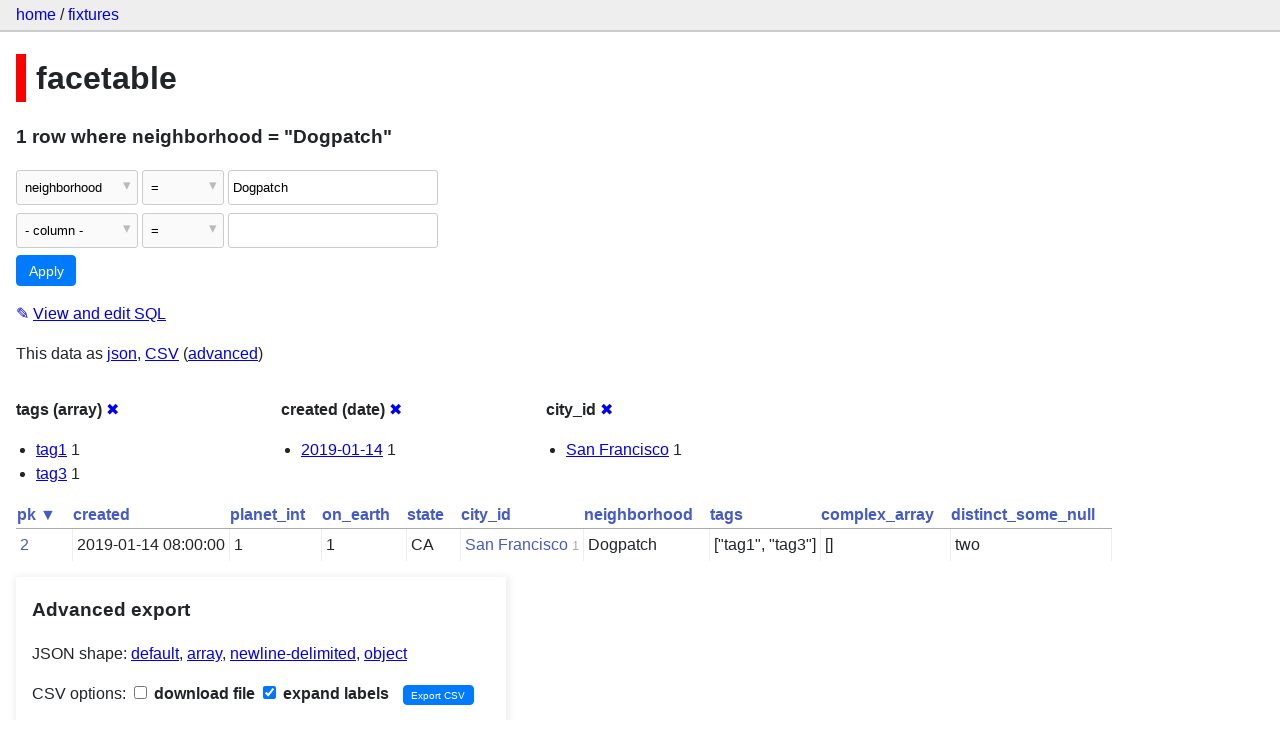

--- FILE ---
content_type: text/html; charset=utf-8
request_url: https://datasette-public.vercel.app/fixtures/facetable?_facet=city_id&_facet=created&neighborhood=Dogpatch&_facet_array=tags&_facet_date=created
body_size: 3024
content:
<!DOCTYPE html>
<html>
<head>
    <title>fixtures: facetable: 1 row
    where where neighborhood = &#34;Dogpatch&#34;</title>
    <link rel="stylesheet" href="/-/static/app.css?4434ab">
    <meta name="viewport" content="width=device-width, initial-scale=1, shrink-to-fit=no">




<style>
@media only screen and (max-width: 576px) {

    .rows-and-columns td:nth-of-type(1):before { content: "pk"; }

    .rows-and-columns td:nth-of-type(2):before { content: "created"; }

    .rows-and-columns td:nth-of-type(3):before { content: "planet_int"; }

    .rows-and-columns td:nth-of-type(4):before { content: "on_earth"; }

    .rows-and-columns td:nth-of-type(5):before { content: "state"; }

    .rows-and-columns td:nth-of-type(6):before { content: "city_id"; }

    .rows-and-columns td:nth-of-type(7):before { content: "neighborhood"; }

    .rows-and-columns td:nth-of-type(8):before { content: "tags"; }

    .rows-and-columns td:nth-of-type(9):before { content: "complex_array"; }

    .rows-and-columns td:nth-of-type(10):before { content: "distinct_some_null"; }

}
</style>

</head>
<body class="table db-fixtures table-facetable">

<nav class="hd">
    <p class="crumbs">
        <a href="/">home</a> /
        <a href="/fixtures">fixtures</a>
    </p>
    
</nav>

<div class="bd">


<h1 style="padding-left: 10px; border-left: 10px solid #ff0000">facetable</h1>





    <h3>1 row
        where neighborhood = &#34;Dogpatch&#34;
    </h3>


<form class="filters" action="/fixtures/facetable" method="get">
    
    
        <div class="filter-row">
            <div class="select-wrapper">
                <select name="_filter_column_1">
                    <option value="">- remove filter -</option>
                    
                          <option>pk</option>
                    
                          <option>created</option>
                    
                          <option>planet_int</option>
                    
                          <option>on_earth</option>
                    
                          <option>state</option>
                    
                          <option>city_id</option>
                    
                          <option selected>neighborhood</option>
                    
                          <option>tags</option>
                    
                          <option>complex_array</option>
                    
                          <option>distinct_some_null</option>
                    
                </select>
            </div><div class="select-wrapper filter-op">
                <select name="_filter_op_1">
                    
                        <option value="exact" selected>=</option>
                    
                        <option value="not">!=</option>
                    
                        <option value="contains">contains</option>
                    
                        <option value="endswith">ends with</option>
                    
                        <option value="startswith">starts with</option>
                    
                        <option value="gt">&gt;</option>
                    
                        <option value="gte">≥</option>
                    
                        <option value="lt">&lt;</option>
                    
                        <option value="lte">≤</option>
                    
                        <option value="like">like</option>
                    
                        <option value="glob">glob</option>
                    
                        <option value="in">in</option>
                    
                        <option value="notin">not in</option>
                    
                        <option value="arraycontains">array contains</option>
                    
                        <option value="date">date</option>
                    
                        <option value="isnull__1">is null</option>
                    
                        <option value="notnull__1">is not null</option>
                    
                        <option value="isblank__1">is blank</option>
                    
                        <option value="notblank__1">is not blank</option>
                    
                </select>
            </div><input type="text" name="_filter_value_1" class="filter-value" value="Dogpatch">
        </div>
    
    <div class="filter-row">
        <div class="select-wrapper">
            <select name="_filter_column">
                <option value="">- column -</option>
                
                      <option>pk</option>
                
                      <option>created</option>
                
                      <option>planet_int</option>
                
                      <option>on_earth</option>
                
                      <option>state</option>
                
                      <option>city_id</option>
                
                      <option>neighborhood</option>
                
                      <option>tags</option>
                
                      <option>complex_array</option>
                
                      <option>distinct_some_null</option>
                
            </select>
        </div><div class="select-wrapper filter-op">
            <select name="_filter_op">
                
                    <option value="exact">=</option>
                
                    <option value="not">!=</option>
                
                    <option value="contains">contains</option>
                
                    <option value="endswith">ends with</option>
                
                    <option value="startswith">starts with</option>
                
                    <option value="gt">&gt;</option>
                
                    <option value="gte">≥</option>
                
                    <option value="lt">&lt;</option>
                
                    <option value="lte">≤</option>
                
                    <option value="like">like</option>
                
                    <option value="glob">glob</option>
                
                    <option value="in">in</option>
                
                    <option value="notin">not in</option>
                
                    <option value="arraycontains">array contains</option>
                
                    <option value="date">date</option>
                
                    <option value="isnull__1">is null</option>
                
                    <option value="notnull__1">is not null</option>
                
                    <option value="isblank__1">is blank</option>
                
                    <option value="notblank__1">is not blank</option>
                
            </select>
        </div><input type="text" name="_filter_value" class="filter-value">
    </div>
    <div class="filter-row">
        
            <div class="select-wrapper small-screen-only">
                <select name="_sort" id="sort_by">
                    <option value="">Sort...</option>
                    
                        
                            <option value="pk" selected>Sort by pk</option>
                        
                    
                        
                            <option value="created">Sort by created</option>
                        
                    
                        
                            <option value="planet_int">Sort by planet_int</option>
                        
                    
                        
                            <option value="on_earth">Sort by on_earth</option>
                        
                    
                        
                            <option value="state">Sort by state</option>
                        
                    
                        
                            <option value="city_id">Sort by city_id</option>
                        
                    
                        
                            <option value="neighborhood">Sort by neighborhood</option>
                        
                    
                        
                            <option value="tags">Sort by tags</option>
                        
                    
                        
                            <option value="complex_array">Sort by complex_array</option>
                        
                    
                        
                            <option value="distinct_some_null">Sort by distinct_some_null</option>
                        
                    
                </select>
            </div>
            <label class="sort_by_desc small-screen-only"><input type="checkbox" name="_sort_by_desc"> descending</label>
        
        
            <input type="hidden" name="_facet" value="tags">
        
            <input type="hidden" name="_facet" value="created">
        
            <input type="hidden" name="_facet" value="city_id">
        
        
        <input type="submit" value="Apply">
    </div>
</form>




    <p><a class="not-underlined" title="select pk, created, planet_int, on_earth, state, city_id, neighborhood, tags, complex_array, distinct_some_null from facetable where &#34;neighborhood&#34; = :p0 order by pk limit 101" href="/fixtures?sql=select+pk%2C+created%2C+planet_int%2C+on_earth%2C+state%2C+city_id%2C+neighborhood%2C+tags%2C+complex_array%2C+distinct_some_null+from+facetable+where+%22neighborhood%22+%3D+%3Ap0+order+by+pk+limit+101&amp;p0=Dogpatch">&#x270e; <span class="underlined">View and edit SQL</span></a></p>


<p class="export-links">This data as <a href="/fixtures/facetable.json?_facet=city_id&amp;_facet=created&amp;neighborhood=Dogpatch&amp;_facet_array=tags&amp;_facet_date=created&amp;_labels=on">json</a>, <a href="/fixtures/facetable.csv?_facet=city_id&amp;_facet=created&amp;neighborhood=Dogpatch&amp;_facet_array=tags&amp;_facet_date=created&amp;_labels=on&amp;_size=max">CSV</a> (<a href="#export">advanced</a>)</p>






    <div class="facet-results">
        
            <div class="facet-info facet-fixtures-facetable-tags" id="facet-tags">
                <p class="facet-info-name">
                    <strong>tags (array)</strong>
                    
                        <a href="/fixtures/facetable?_facet=city_id&amp;_facet=created&amp;neighborhood=Dogpatch&amp;_facet_date=created" class="cross">&#x2716;</a>
                    
                </p>
                <ul>
                    
                        
                            <li><a href="https://datasette-public.vercel.app/fixtures/facetable?_facet=city_id&amp;_facet=created&amp;neighborhood=Dogpatch&amp;_facet_array=tags&amp;_facet_date=created&amp;tags__arraycontains=tag1">tag1</a> 1</li>
                        
                    
                        
                            <li><a href="https://datasette-public.vercel.app/fixtures/facetable?_facet=city_id&amp;_facet=created&amp;neighborhood=Dogpatch&amp;_facet_array=tags&amp;_facet_date=created&amp;tags__arraycontains=tag3">tag3</a> 1</li>
                        
                    
                    
                </ul>
            </div>
        
            <div class="facet-info facet-fixtures-facetable-created" id="facet-created">
                <p class="facet-info-name">
                    <strong>created (date)</strong>
                    
                        <a href="/fixtures/facetable?_facet=city_id&amp;_facet=created&amp;neighborhood=Dogpatch&amp;_facet_array=tags" class="cross">&#x2716;</a>
                    
                </p>
                <ul>
                    
                        
                            <li><a href="https://datasette-public.vercel.app/fixtures/facetable?_facet=city_id&amp;_facet=created&amp;neighborhood=Dogpatch&amp;_facet_array=tags&amp;_facet_date=created&amp;created__date=2019-01-14">2019-01-14</a> 1</li>
                        
                    
                    
                </ul>
            </div>
        
            <div class="facet-info facet-fixtures-facetable-city_id" id="facet-city_id">
                <p class="facet-info-name">
                    <strong>city_id</strong>
                    
                        <a href="/fixtures/facetable?_facet=created&amp;neighborhood=Dogpatch&amp;_facet_array=tags&amp;_facet_date=created" class="cross">&#x2716;</a>
                    
                </p>
                <ul>
                    
                        
                            <li><a href="https://datasette-public.vercel.app/fixtures/facetable?_facet=city_id&amp;_facet=created&amp;neighborhood=Dogpatch&amp;_facet_array=tags&amp;_facet_date=created&amp;city_id=1">San Francisco</a> 1</li>
                        
                    
                    
                </ul>
            </div>
        
    </div>



    <table class="rows-and-columns">
        <thead>
            <tr>
                
                    <th class="col-pk" scope="col">
                        
                            
                                <a href="/fixtures/facetable?_facet=city_id&amp;_facet=created&amp;neighborhood=Dogpatch&amp;_facet_array=tags&amp;_facet_date=created&amp;_sort_desc=pk" rel="nofollow">pk&nbsp;▼</a>
                            
                        
                    </th>
                
                    <th class="col-created" scope="col">
                        
                            
                                <a href="/fixtures/facetable?_facet=city_id&amp;_facet=created&amp;neighborhood=Dogpatch&amp;_facet_array=tags&amp;_facet_date=created&amp;_sort=created" rel="nofollow">created</a>
                            
                        
                    </th>
                
                    <th class="col-planet_int" scope="col">
                        
                            
                                <a href="/fixtures/facetable?_facet=city_id&amp;_facet=created&amp;neighborhood=Dogpatch&amp;_facet_array=tags&amp;_facet_date=created&amp;_sort=planet_int" rel="nofollow">planet_int</a>
                            
                        
                    </th>
                
                    <th class="col-on_earth" scope="col">
                        
                            
                                <a href="/fixtures/facetable?_facet=city_id&amp;_facet=created&amp;neighborhood=Dogpatch&amp;_facet_array=tags&amp;_facet_date=created&amp;_sort=on_earth" rel="nofollow">on_earth</a>
                            
                        
                    </th>
                
                    <th class="col-state" scope="col">
                        
                            
                                <a href="/fixtures/facetable?_facet=city_id&amp;_facet=created&amp;neighborhood=Dogpatch&amp;_facet_array=tags&amp;_facet_date=created&amp;_sort=state" rel="nofollow">state</a>
                            
                        
                    </th>
                
                    <th class="col-city_id" scope="col">
                        
                            
                                <a href="/fixtures/facetable?_facet=city_id&amp;_facet=created&amp;neighborhood=Dogpatch&amp;_facet_array=tags&amp;_facet_date=created&amp;_sort=city_id" rel="nofollow">city_id</a>
                            
                        
                    </th>
                
                    <th class="col-neighborhood" scope="col">
                        
                            
                                <a href="/fixtures/facetable?_facet=city_id&amp;_facet=created&amp;neighborhood=Dogpatch&amp;_facet_array=tags&amp;_facet_date=created&amp;_sort=neighborhood" rel="nofollow">neighborhood</a>
                            
                        
                    </th>
                
                    <th class="col-tags" scope="col">
                        
                            
                                <a href="/fixtures/facetable?_facet=city_id&amp;_facet=created&amp;neighborhood=Dogpatch&amp;_facet_array=tags&amp;_facet_date=created&amp;_sort=tags" rel="nofollow">tags</a>
                            
                        
                    </th>
                
                    <th class="col-complex_array" scope="col">
                        
                            
                                <a href="/fixtures/facetable?_facet=city_id&amp;_facet=created&amp;neighborhood=Dogpatch&amp;_facet_array=tags&amp;_facet_date=created&amp;_sort=complex_array" rel="nofollow">complex_array</a>
                            
                        
                    </th>
                
                    <th class="col-distinct_some_null" scope="col">
                        
                            
                                <a href="/fixtures/facetable?_facet=city_id&amp;_facet=created&amp;neighborhood=Dogpatch&amp;_facet_array=tags&amp;_facet_date=created&amp;_sort=distinct_some_null" rel="nofollow">distinct_some_null</a>
                            
                        
                    </th>
                
            </tr>
        </thead>
        <tbody>
        
            <tr>
                
                    <td class="col-pk"><a href="/fixtures/facetable/2">2</a></td>
                
                    <td class="col-created">2019-01-14 08:00:00</td>
                
                    <td class="col-planet_int">1</td>
                
                    <td class="col-on_earth">1</td>
                
                    <td class="col-state">CA</td>
                
                    <td class="col-city_id"><a href="/fixtures/facet_cities/1">San Francisco</a>&nbsp;<em>1</em></td>
                
                    <td class="col-neighborhood">Dogpatch</td>
                
                    <td class="col-tags">[&#34;tag1&#34;, &#34;tag3&#34;]</td>
                
                    <td class="col-complex_array">[]</td>
                
                    <td class="col-distinct_some_null">two</td>
                
            </tr>
        
        </tbody>
    </table>





    <div id="export" class="advanced-export">
        <h3>Advanced export</h3>
        <p>JSON shape:
            <a href="/fixtures/facetable.json?_facet=city_id&amp;_facet=created&amp;neighborhood=Dogpatch&amp;_facet_array=tags&amp;_facet_date=created&amp;_labels=on">default</a>,
            <a href="/fixtures/facetable.json?_facet=city_id&amp;_facet=created&amp;neighborhood=Dogpatch&amp;_facet_array=tags&amp;_facet_date=created&amp;_labels=on&amp;_shape=array">array</a>,
            <a href="/fixtures/facetable.json?_facet=city_id&amp;_facet=created&amp;neighborhood=Dogpatch&amp;_facet_array=tags&amp;_facet_date=created&amp;_labels=on&amp;_shape=array&amp;_nl=on">newline-delimited</a>,
                <a href="/fixtures/facetable.json?_facet=city_id&amp;_facet=created&amp;neighborhood=Dogpatch&amp;_facet_array=tags&amp;_facet_date=created&amp;_labels=on&amp;_shape=object">object</a>
            
        </p>
        <form action="/fixtures/facetable.csv" method="get">
            <p>
                CSV options:
                <label><input type="checkbox" name="_dl"> download file</label>
                <label><input type="checkbox" name="_labels" checked> expand labels</label>
                
                <input type="submit" value="Export CSV">
                
                    <input type="hidden" name="neighborhood" value="Dogpatch">
                
                    <input type="hidden" name="_facet_array" value="tags">
                
                    <input type="hidden" name="_facet_date" value="created">
                
                    <input type="hidden" name="_size" value="max">
                
            </p>
        </form>
    </div>



    <pre class="wrapped-sql">CREATE TABLE facetable (
    pk integer primary key,
    created text,
    planet_int integer,
    on_earth integer,
    state text,
    city_id integer,
    neighborhood text,
    tags text,
    complex_array text,
    distinct_some_null,
    FOREIGN KEY (&#34;city_id&#34;) REFERENCES [facet_cities](id)
);</pre>





</div>

<div class="ft">Powered by <a href="https://github.com/simonw/datasette" title="Datasette v0.39">Datasette</a>
&middot; Query took 21.476ms

    
    
    
</div>




</body>
</html>